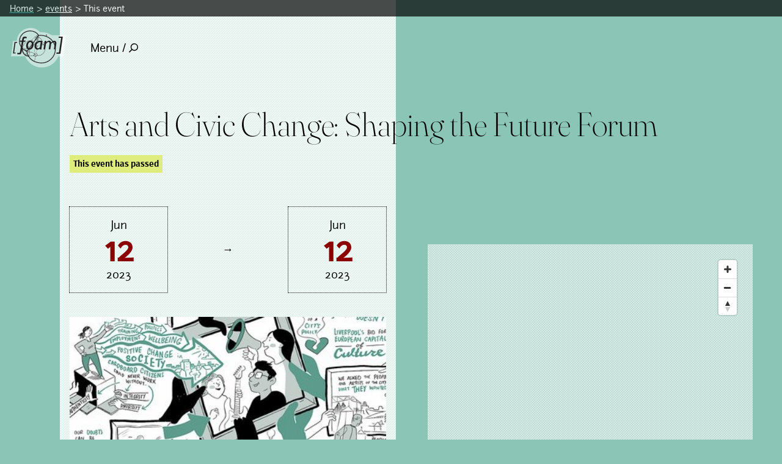

--- FILE ---
content_type: text/html; charset=utf-8
request_url: https://fo.am/events/arts-and-civic-change-shaping-the-future-forum/
body_size: 3716
content:

<!DOCTYPE html>
<html lang="en" class="no-js">
    
        <head>
            
<meta charset="utf-8">
<meta http-equiv="X-UA-Compatible" content="IE=edge">
<title>
    
        
            Arts and Civic Change: Shaping the Future Forum
        
        
            | FoAM
        
    
</title>

    

<meta name="viewport" content="width=device-width, initial-scale=1">
<link rel="shortcut icon" href="/static/img/favicon-16x16.png" type="image/x-icon" sizes="16x16" />
<link rel="shortcut icon" href="/static/img/favicon-32x32.png" type="image/x-icon" sizes="32x32" />
<link rel="apple-touch-icon" sizes="144x144" href="/static/img/apple-touch-icon-144x144.png">
<link rel="apple-touch-icon" sizes="114x114" href="/static/img/apple-touch-icon-114x114.png">
<link rel="apple-touch-icon" sizes="72x72" href="/static/img/apple-touch-icon-72x72.png">
<link rel="apple-touch-icon" sizes="57x57" href="/static/img/apple-touch-icon-57x57.png">
<link rel="apple-touch-icon" sizes="180x180" href="/static/img/apple-touch-icon-180x180.png">
<link rel="apple-touch-icon" sizes="152x152" href="/static/img/apple-touch-icon-152x152.png">
<link rel="apple-touch-icon" sizes="120x120" href="/static/img/apple-touch-icon-120x120.png">
<link rel="apple-touch-icon" sizes="76x76" href="/static/img/apple-touch-icon-76x76.png">
<link rel="apple-touch-icon" sizes="60x60" href="/static/img/apple-touch-icon-60x60.png">
<link rel="manifest" href="/manifest.json">

<script nonce="1xnz48FmyCRA3js8TSe4ag==">
    document.documentElement.className = document.documentElement.className.replace('no-js', 'js');
</script>
<link rel="preload" href="/static/fonts/junction-regular-webfont.woff2" as="font" type="font/woff2" crossorigin>
<link rel="preload" href="/static/fonts/firasans-light-webfont.woff2" as="font" type="font/woff2" crossorigin>
<![if !IE]>
<link rel="stylesheet" href="/static/CACHE/css/output.8fbb83d6d71e.css" type="text/css">

    <link rel="stylesheet" href="/static/CACHE/css/theme.6d88cc490761.css" type="text/css">

<![endif]>


            
    <link rel="preconnect" href="https://api.mapbox.com">
    <link rel="preconnect" href="https://api.tiles.mapbox.com">
    <link rel="preconnect" href="https://a.tiles.mapbox.com">
    <link rel="preconnect" href="https://b.tiles.mapbox.com">
    <link rel="dns-prefetch" href="https://api.mapbox.com">
    <link rel="dns-prefetch" href="https://api.tiles.mapbox.com">
    <link rel="dns-prefetch" href="https://a.tiles.mapbox.com">
    <link rel="dns-prefetch" href="https://b.tiles.mapbox.com">

            
    <meta name="description" content="An in-person gathering of partners and civic changemakers organised by the Calouste Gulbenkian Foundation.FoAM is involved in co-designing an facilitating this event about the journey of the civic arts movement …" />
    <meta property="og:title" content="Arts and Civic Change: Shaping the Future Forum" />
    <meta property="og:description" content="An in-person gathering of partners and civic changemakers organised by the Calouste Gulbenkian Foundation.FoAM is involved in co-designing an facilitating this event about the journey of the civic arts movement …" />
    <meta property="og:locale" content="en" />
    <meta property="og:url" content="https://fo.am/events/arts-and-civic-change-shaping-the-future-forum/" />
    <meta property="og:type" content="article" />
    <meta property="og:site_name" content="FoAM" />
    
        <meta property="og:image" content="https://fo.am/media/images/CGF-civic-change-forum.2e16d0ba.fill-600x600.jpg" />
    
    <meta name="twitter:title" content="Arts and Civic Change: Shaping the Future Forum" />
    <meta name="twitter:description" content="An in-person gathering of partners and civic changemakers organised by the Calouste Gulbenkian Foundation.FoAM is involved in co-designing an facilitating this event about the journey of the civic arts movement …" />
    <meta name="twitter:url" content="https://fo.am/events/arts-and-civic-change-shaping-the-future-forum/" />

            

            

        </head>
    
    <body class="template-event" data-scroll-container>
        
        
            
<header id="header" class="main-header">
    <a href="#main-content" class="skip">Skip to main content</a>
    


    <script type="application/ld+json">
        {
            "@context": "https://schema.org",
            "@type": "BreadcrumbList",
            "itemListElement":
            [
                {
                    "@type": "ListItem",
                    "position": 1,
                    "item":
                    {
                        "@id": "http://fo.am/",
                        "name": "Home"
                    }
                }
                
                    {
                        "@type": "ListItem",
                        "position": 2,
                        "item":
                        {
                            "@id": "http://fo.am/events/",
                            "name": "events"
                        }
                    },
                
                    {
                        "@type": "ListItem",
                        "position": 3,
                        "item":
                        {
                            "@id": "http://fo.am/events/arts-and-civic-change-shaping-the-future-forum/",
                            "name": "Arts and Civic Change: Shaping the Future Forum"
                        }
                    }
                
            }
        ]
        }
    </script>
    <nav class="breadcrumbs" aria-label="breadcrumb">
        <ol>
            <li><a href="/">Home</a></li>
            
                
                    <li><a href="/events/" class="Breadcrumb-link" >events</a></li>
                
            
                
                    <li aria-current="location">This event</li>
                
            
        </ol>
    </nav>


    <div class="topnav | box" role="navigation" aria-label="Main navigation">
        <a href="/" class="logo"><img src="/static/img/foam-logo.svg" alt="FoAM" width="157" height="107" /></a>
        <nav id="navigation" class="main-navigation">
            <button aria-expanded="false" class="button--menu">Menu / <svg width="15" height="15" xmlns="http://www.w3.org/2000/svg"><path d="M.103 13.737L3.66 10.18a.348.348 0 0 1 .249-.102h.386A6.093 6.093 0 0 1 8.906 0 6.093 6.093 0 0 1 15 6.093a6.093 6.093 0 0 1-10.078 4.612v.386a.36.36 0 0 1-.102.25l-3.557 3.556a.352.352 0 0 1-.498 0l-.662-.662a.352.352 0 0 1 0-.498zm8.804-2.956a4.686 4.686 0 0 0 4.687-4.688 4.686 4.686 0 0 0-4.687-4.687 4.686 4.686 0 0 0-4.688 4.687 4.686 4.686 0 0 0 4.688 4.688z" fill="#000" fill-rule="nonzero"/></svg></button>
            <div class="main-navigation-content" id="nav" hidden>
                <div>
                    <a href="#" class="main-navigation-close" id="navclose">Close</a>
                </div>
                <form action="/search/" method="get" class="search-form">
                    <input type="text" name="query" value="" aria-label="Search" id="search-input">
                    <button type="submit">Search</button>
                </form>
                
<ul>
    
        <li class="">
            <a href="/">home</a>
            
        </li>
    
        <li class="">
            <a href="/blog/">blog  📝</a>
            
        </li>
    
        <li class="">
            <a href="/activities/">activities 🛠</a>
            
        </li>
    
        <li class="">
            <a href="/publications/">publications 📚️</a>
            
        </li>
    
        <li class="ancestor">
            <a href="/events/">events 🗓</a>
            
        </li>
    
        <li class="">
            <a href="/thematics/">thematics</a>
            
        </li>
    
        <li class="">
            <a href="/people/">network</a>
            
        </li>
    
        <li class="">
            <a href="/about/">about</a>
            
        </li>
    
</ul>

            </div>
        </nav>

    </div>
</header>

        
        
            

        
        <main id="#main-content" tabindex="-1">
            
    <div class="column-wrapper">

        <article class="event | stack">

            <section data-scroll-section id="eventcontent" class="section">
                <div class="section-wrapper | box stack">
                    <h1 class="subset">Arts and Civic Change: Shaping the Future Forum</h1>
                    <div class="Event-passed">This event has passed</div>
                    <div class="Event-dates-holder">
                        <div class="Event-date Event-date--start | box">
                            <div class="Event-date-month">Jun</div>
                            <div class="Event-date-day">12</div>
                            <div class="Event-date-year">2023</div>
                            <div class="Event-date-time"></div>
                        </div>
                        
                            <div class="Event-date-arrow | box">→</div>
                            <div class="Event-date Event-date--end | box">
                                <div class="Event-date-month">Jun</div>
                                <div class="Event-date-day">12</div>
                                <div class="Event-date-year">2023</div>
                                <div class="Event-date-time"></div>
                            </div>
                        
                    </div>
                    
                        
                        
                    <div>
                        <img src="/media/images/CGF-civic-change-forum.2e16d0ba.fill-400x160.jpg" srcset="/media/images/CGF-civic-change-forum.2e16d0ba.fill-800x320.jpg 2x" alt="" height="160" width="400" />
                    </div>
                    
                    <p data-block-key="7jupz">An in-person gathering of partners and civic changemakers organised by the Calouste Gulbenkian Foundation.<br/></p><p data-block-key="1betk">FoAM is involved in co-designing an facilitating this event about the journey of the civic arts movement in the UK and beyond - to <i>highlight what has been achieved, flag what is missing and build what is coming next</i>. An opportunity to share best practice, foster connections and understand what’s needed for a flourishing future. </p><p data-block-key="ce4u7"></p><hr/><p data-block-key="ainrd"></p><p data-block-key="35o8r"><i>Invite only, registration required.</i><br/></p>
                    
                        <div class="Event-address">
                            <h3 class="Event-address-title">Location</h3>
                            <div class="Event-location">
                                Fazeley Studios, Fazeley Street, Birmingham B5 5SE, UK
                            </div>
                        </div>

                        <div class="Event-directions">
                            Get directions: <a href="https://maps.google.com/?daddr=52.4782494,-1.8819177" class="Event-directions-link">Google maps</a> | <a href="https://maps.apple.com/?q=Fazeley Studios&ll=52.4782494,-1.8819177&z=16&t=m" class="Event-directions-link">Apple maps</a>
                        </div>
                    
                </div>
            </section>
            


    <section data-scroll-section class="section">
        <div class="section-wrapper--clear">
            
                <h3 class="box box--double">Related</h3>
            



    <ul class="avatar-list">
        
            <li>
                <a href="/people/maja" data-title="Maja Kuzmanović">
                    <img src="/media/images/maja.2e16d0ba.fill-140x140.jpegquality-60.jpg" alt="Maja Kuzmanović" class="" />
                </a>
            </li>
        
            <li>
                <a href="/people/nik" data-title="Nik Gaffney">
                    <img src="/media/avatars/nik-avatar_GDA9eSN.jpg" alt="Nik Gaffney" class="" />
                </a>
            </li>
        
            <li>
                <a href="/studios/zenne" data-title="FoAM – Zenne">
                    <img src="/media/images/swamp.2e16d0ba.fill-90x90.jpegquality-60.jpg" alt="FoAM – Zenne" class="" />
                </a>
            </li>
        
    </ul>
    <span id="related-people-title" class="related-title"></span>




    </div>
    </section>



        </article>

        
            <aside class="side-data | box stack" data-scroll-section="">
                <div class="side box">
                    <div id='map'></div>
                </div>
            </aside>
        
    </div>

        </main>
        
<footer>
    <nav role="navigation" aria-label="Secondary navigation">
        
            <ul>
                <li><a href="https://fff.fo.am/FoAM" rel="noopener"><img src="/static/img/footer-twitter.svg" alt="FoAM on Twitter" width="15" height="15" /></a></li>
                <li><a href="https://facebook.com/foam.network/" rel="noopener"><img src="/static/img/footer-facebook.svg" alt="FoAM on Facebook" width="9" height="16" /></a></li>
                
                <li><a href="https://www.instagram.com/foam_earth/" rel="noopener"><img src="/static/img/footer-tinyletter.svg" alt="FoAM on Tinyletter" width="14" height="14" /></a></li>
                <li><a href="/contact-us-via-email/" rel="noopener"><img src="/static/img/footer-email.svg" alt="contact FoAM via email" width="19" height="14" /></a></li>
            </ul>
    </nav>
    <div class="copyright">&copy;2026 foam o&uuml;</div>
    <div><img src="/static/img/footer-cc.svg" alt="creative commons"  width="46" height="14" /></div>
</footer>

        
    
        <script src='https://api.tiles.mapbox.com/mapbox-gl-js/v0.44.1/mapbox-gl.js'></script>
        <link href='https://api.tiles.mapbox.com/mapbox-gl-js/v0.44.1/mapbox-gl.css' rel='stylesheet' />
        <script>
            mapboxgl.accessToken = 'pk.eyJ1IjoiZm9hbSIsImEiOiJjamxnaWR1cmsxMWJjM3FwY2JsbWI0cWo0In0.Xn6uRlQsIQUYlMHI7llEbw';
            var map = new mapboxgl.Map({
                container: 'map',
                style: 'mapbox://styles/foam/cjlgia4hn9zyv2spkxcvhgtkk',
                center: [-1.8819177, 52.4782494],
                zoom: 13
            }).addControl(new mapboxgl.NavigationControl());

            map.on('style.load', function () {
                map.addSource("markers", {
                    "type": "geojson",
                    "data": {
                        "type": "FeatureCollection",
                        "features": [{
                            "type": "Feature",
                            "geometry": {
                                "type": "Point",
                                "coordinates": [-1.8819177, 52.4782494]
                            },
                            "properties": {
                                "title": "Fazeley Studios",
                                "marker-symbol": "foam-marker-event"
                            }
                        }]
                    }
                });

                map.addLayer({
                    "id": "markers",
                    "type": "symbol",
                    "source": "markers",
                    "layout": {
                        "icon-image": "foam-marker-event",
                    }
                    // "paint": {}
                });
            });
        </script>
    

        <![if !IE]>
        <script src="/static/CACHE/js/output.1bd62f0c69ef.js"></script>
        <![endif]>
    </body>
</html>
